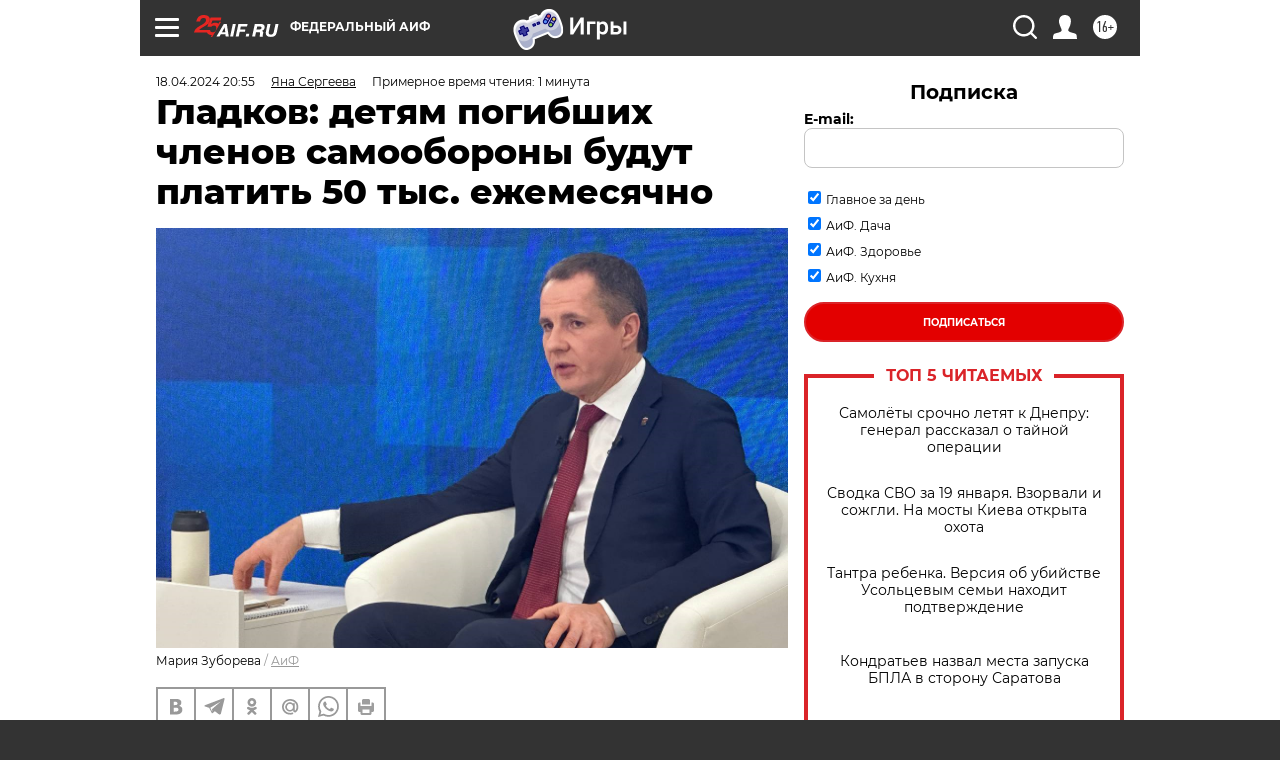

--- FILE ---
content_type: text/html
request_url: https://tns-counter.ru/nc01a**R%3Eundefined*aif_ru/ru/UTF-8/tmsec=aif_ru/454916583***
body_size: -71
content:
73036B13696F3BCFX1768897487:73036B13696F3BCFX1768897487

--- FILE ---
content_type: application/javascript; charset=utf-8
request_url: https://news.mediametrics.ru/cgi-bin/b.fcgi?ac=b&m=js&n=5&v=4&p=h&id=DivID1
body_size: 5975
content:
{
var linkElement = document.createElement('link');
linkElement.setAttribute('rel', 'stylesheet');
linkElement.setAttribute('type', 'text/css');
linkElement.setAttribute('href', "//news.mediametrics.ru/css/w4.css");
document.head.appendChild(linkElement);
function VeiwCode(Data, masView, bn) {
var S='<div style="width:320px; overflow: hidden;" onmouseover="blockMouseOver'+bn+'()" onmouseout="blockMouseOver'+bn+'()">';
S+='<div class="mm_title">Самое интересное в соцсетях</div>';
for(var i=0; i<Data.news.length; i++) {
masView[i]=0;
S+='<div class="article_mm">';
S+='<div class="img" style="background-image: url(\''+Data.news[i].image+'\');cursor:pointer;" onclick="winOpen(\''+Data.news[i].linkclick+'\')"></div>';
S+='<div class="title_mm font_sm_mm" style="cursor:pointer;" onclick="winOpen(\''+Data.news[i].linkclick+'\')">';
S+=Data.news[i].title;
S+='</div>';
S+='</div>';
}
S+='</div>';
var e = document.getElementById('DivID1'); if (e) {e.innerHTML = S; e.id = 'DivID1x'+bn;}
}
var Data9537 = {
"status":1,
"blockview":"//news.mediametrics.ru/cgi-bin/v.fcgi?ac=v&m=gif&t=MTc2ODg5NzQ4My45NTM3Ojk4MQ%3d%3d",
"news":[
{"description":"",
"image":"//news.mediametrics.ru/uploads/1762607501blob.jpg",
"imageW":"//news.mediametrics.ru/uploads/1762607501blobw.jpg",
"imageW2":"//news.mediametrics.ru/uploads/1762607501blobw2.jpg",
"linkview":"//news.mediametrics.ru/cgi-bin/v.fcgi?ac=v&m=gif&t=MTc2ODg5NzQ4My45NTM4Ojk4Mg%3d%3d",
"linkclick":"//news.mediametrics.ru/cgi-bin/c.fcgi?ac=c&t=MTc2ODg5NzQ4My45NTM4Ojk4Mg%3d%3d&u=767aHR0cHM6Ly9tZWRpYW1ldHJpY3MucnUvcmF0aW5nL3J1L2RheS5odG1sP2FydGljbGU9NTc0Mzc4NjA%3d",
"title":"Не ешьте эту готовую еду из магазина: список"},
{"description":"",
"image":"//news.mediametrics.ru/uploads/1762608406blob.jpg",
"imageW":"//news.mediametrics.ru/uploads/1762608406blobw.jpg",
"imageW2":"//news.mediametrics.ru/uploads/1762608406blobw2.jpg",
"linkview":"//news.mediametrics.ru/cgi-bin/v.fcgi?ac=v&m=gif&t=MTc2ODg5NzQ4My45NTM5Ojk4Mw%3d%3d",
"linkclick":"//news.mediametrics.ru/cgi-bin/c.fcgi?ac=c&t=MTc2ODg5NzQ4My45NTM5Ojk4Mw%3d%3d&u=398aHR0cHM6Ly9tZWRpYW1ldHJpY3MucnUvcmF0aW5nL3J1L2RheS5odG1sP2FydGljbGU9MTY4NDg5MzQ%3d",
"title":"Такую зиму в России никто не ждал: как так?!"},
{"description":"",
"image":"//news.mediametrics.ru/uploads/1762607573blob.jpg",
"imageW":"//news.mediametrics.ru/uploads/1762607573blobw.jpg",
"imageW2":"//news.mediametrics.ru/uploads/1762607573blobw2.jpg",
"linkview":"//news.mediametrics.ru/cgi-bin/v.fcgi?ac=v&m=gif&t=MTc2ODg5NzQ4My45NTQwOjU3Mw%3d%3d",
"linkclick":"//news.mediametrics.ru/cgi-bin/c.fcgi?ac=c&t=MTc2ODg5NzQ4My45NTQwOjU3Mw%3d%3d&u=031aHR0cHM6Ly9tZWRpYW1ldHJpY3MucnUvcmF0aW5nL3J1L2RheS5odG1sP2FydGljbGU9MzI3NDU4NDk%3d",
"title":"В ОАЭ произошло жестокое убийство криптомиллионера "},
{"description":"",
"image":"//news.mediametrics.ru/uploads/1762608018blob.jpg",
"imageW":"//news.mediametrics.ru/uploads/1762608018blobw.jpg",
"imageW2":"//news.mediametrics.ru/uploads/1762608018blobw2.jpg",
"linkview":"//news.mediametrics.ru/cgi-bin/v.fcgi?ac=v&m=gif&t=MTc2ODg5NzQ4My45NTQxOjU3NA%3d%3d",
"linkclick":"//news.mediametrics.ru/cgi-bin/c.fcgi?ac=c&t=MTc2ODg5NzQ4My45NTQxOjU3NA%3d%3d&u=116aHR0cHM6Ly9tZWRpYW1ldHJpY3MucnUvcmF0aW5nL3J1L2RheS5odG1sP2FydGljbGU9NTc0NjkxMzg%3d",
"title":"В магазинах России ажиотаж из-за этого продукта: что купить? "},
{"description":"",
"image":"//news.mediametrics.ru/uploads/1762543949blob.jpg",
"imageW":"//news.mediametrics.ru/uploads/1762543949blobw.jpg",
"imageW2":"//news.mediametrics.ru/uploads/1762543949blobw2.jpg",
"linkview":"//news.mediametrics.ru/cgi-bin/v.fcgi?ac=v&m=gif&t=MTc2ODg5NzQ4My45NTQyOjU3NQ%3d%3d",
"linkclick":"//news.mediametrics.ru/cgi-bin/c.fcgi?ac=c&t=MTc2ODg5NzQ4My45NTQyOjU3NQ%3d%3d&u=861aHR0cHM6Ly9tZWRpYW1ldHJpY3MucnUvcmF0aW5nL3J1L2RheS5odG1sP2FydGljbGU9NTU2MjY4NTk%3d",
"title":"Таких событий не было с 1945: чего ждать всем нам?"}
]
}
var masView9537=[];
var Delay9537=0;
var countV9537=0;
function getGIF9537(url) {
var img = new Image();
img.onload = function() {
countV9537++;
//	console.log('GIF load OK 9537 '+countV9537+'\n');
}
img.src = url;
}
function winOpen(url) {return window.open(url);}
function checkDiv9537(i) {
if (masView9537[i]==-1) {
return 0;
}
var target = document.getElementById('target9537_'+i);
if (!target) {
masView9537[i]=-1;
return 0;
}
var h = (target.getBoundingClientRect().bottom-target.getBoundingClientRect().top)/5;
var w = (target.getBoundingClientRect().right-target.getBoundingClientRect().left)/5;
var targetPosition = {
top: window.pageYOffset + target.getBoundingClientRect().top + h,
left: window.pageXOffset + target.getBoundingClientRect().left + w,
right: window.pageXOffset + target.getBoundingClientRect().right - w,
bottom: window.pageYOffset + target.getBoundingClientRect().bottom - h
};
var windowPosition = {
top: window.pageYOffset,
left: window.pageXOffset,
right: window.pageXOffset + window.innerWidth,
bottom: window.pageYOffset + window.innerHeight
};
if (targetPosition.bottom <= windowPosition.bottom &&
targetPosition.top >= windowPosition.top &&
targetPosition.right <= windowPosition.right &&
targetPosition.left >= windowPosition.left) {
if (masView9537[i]>=5) {
Delay9537 += 25;
setTimeout('getGIF9537("'+Data9537.news[i].linkview+'")', Delay9537);
masView9537[i]=-1;
return 0;
}
masView9537[i]++;
} else {
masView9537[i]=0;
}
return 1;
}
var MouseOver9537=0;
function blockMouseOver9537() {
if (MouseOver9537) return true;
MouseOver9537=1;
getGIF9537(Data9537.blockview);
}
function Visible9537() {
var n=0;
Delay9537=0;
for(var i=0; i<Data9537.news.length; i++) {
if (checkDiv9537(i)>0) n++;
}
if (n>0) setTimeout(Visible9537, 500);
}
if (Data9537.status==1) {
VeiwCode(Data9537, masView9537, '9537');
setTimeout(Visible9537, 250);
}
}


--- FILE ---
content_type: application/javascript
request_url: https://smi2.ru/counter/settings?payload=CIjlARjFuobUvTM6JDgzYTRjNmQxLWY0YTAtNDc2Yy1hZjc5LTUxZTJhNjZiZGI4Yg&cb=_callbacks____0mkmbw5tw
body_size: 1508
content:
_callbacks____0mkmbw5tw("[base64]");